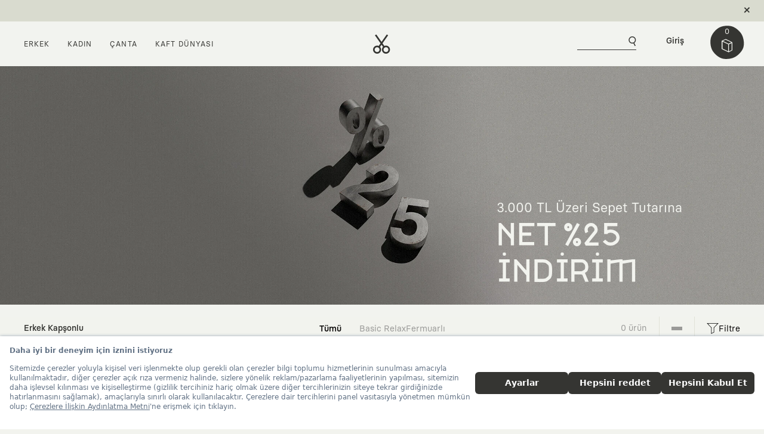

--- FILE ---
content_type: text/html;charset=UTF-8
request_url: https://www.kaft.com/l-asfalt-basic_fermuarli-kapsonlu-kapsonlu
body_size: 21671
content:
<!DOCTYPE HTML PUBLIC "-//W3C//DTD HTML 4.01//EN" "http://www.w3.org/TR/html4/strict.dtd">

<script type="text/javascript">
	// global javascript params
	var contextPath = '';
	var cdnURL = 'https://cdn.kaft.com';
	var resourcePath = 'https://cdn.kaft.com/resources-3.0.23';
	var locale = 'tr';
	var domainURL = 'https://www.kaft.com';
	var firstFieldsClosed = '';
	var clientIPAddress = '3.134.100.195';
	var cookieDomainName = '.kaft.com';
    var facebookRemarkPath = 'https://connect.facebook.com/en_US/fbevents.js';
	var facebookCurrency = 'USD';
    var currentDeviceMobile = 'false';
    var currentDeviceTablet = 'false';

	// RecaptchaOptions
	var RecaptchaOptions = {
		lang				: locale,
	    theme 				: 'custom',
		custom_theme_widget	: 'recaptcha_widget'
	 };	
	
	// jslerde locale mesajlari set et
	var strings = new Array();
	strings['applicationName'] = 'KAFT';
	strings['applicationVersion'] = '3.0.23';
    strings['useFacebookLocale'] = '0';
    strings['useGoogleLocale'] = '0';
    strings['facebookEventServerTrackingActive'] = '1';

	strings['message.welcome'] = "Hoş geldin, {0}";
	strings['message.success'] = "İşlemin başarıyla gerçekleştirildi.";
	strings['message.success.title'] = "Başarılı İşlem";
	strings['message.error'] = "İşlem sırasında hata oluştu, lütfen daha sonra tekrar dene.";
	strings['message.error.title'] = "Başarısız İşlem";
	strings['message.loading'] = "Yükleniyor";
	strings['message.pleaseWait'] = "Lütfen bekle...";
	strings['message.warning.title'] = "Uyarı";
	strings['message.yes'] = "Evet";
	strings['message.no'] = "Hayır";
	strings['message.ok'] = "Tamam";
	strings['message.cancel'] = "İptal";
	strings['message.confirm'] = "İşlemi yapmak istediğine emin misin?";
	strings['message.confirm.title'] = "Onay İsteği";
	strings['message.browser.support'] = "Lütfen, bu işlem için tarayıcınızı güncelleyin ya da başka bir tarayıcıyla tekrar deneyin.";

    strings['membership.cancellation.btn.ok'] = "Üyeliği iptal et";
    strings['membership.cancellation.cancel'] = "Vazgeç";

    strings['addtocart'] = "Sepete Ekle";
    strings['addtocart.message'] = "Ölçü seçmelisin.";
	strings['addtocart.message.cloth'] = "Beden seçmelisin";
	strings['addtocart.message.bag'] = "Model seçmelisin.";
	strings['cart.header.preview'] = "Tasarım";
	strings['cart.header.description'] = "Açıklama";
	strings['cart.header.price'] = "Birim fiyat";
	strings['cart.header.quantity'] = "Adet";
	strings['cart.header.total'] = "Toplam tutar";
	strings['cart.item.update'] = "Adedi Güncelle";
	strings['cart.item.remove'] = "sil";
	strings['cart.total'] = "Toplam";
	strings['cart.subtotal'] = "Ara toplam";
	strings['cart.shipping'] = "Kargo";
	strings['cart.discount'] = "İndirim";
	strings['cart.lasttotal'] = "Son toplam";
	strings['cart.deleteSku.notexists'] = "Seçtiğin ürün sistemimizde bulunmuyor.";	
	strings['cart.deleteSku.fail'] = "Ürünü kartından çıkarırken hata oluştu. Lütfen tekrar dene.";	
	strings['cart.add.skuNotExists'] = "Seçtiğin ürün sistemimizde bulunmuyor.";	
	strings['cart.addOrUpdate.skuNotActive'] = "Seçtiğin ürün aktif değildir.";	
	strings['cart.addOrUpdate.maxAmountPerSKUExceeded'] = "Sepetine aynı ürünün bedeninden en çok 5 tane ekleyebilirsin.";	
	strings['cart.addOrUpdate.stockExceeded'] = "Maalesef, bu ürün için seçtiğin miktar stoklarımızda bulunmamaktadır.";	
	strings['cart.addOrUpdate.maxAmountInCartExceeded'] = "Sepetine en çok<br/>20 adet ürün ekleyebilirsin.";	
	strings['cart.update.skuNotExists'] = "Böyle bir ürün sistemimizde bulunmuyor.";
	strings['cart.update.invalidAmount'] = "Ürün adedi 0'dan büyük olmalı.";
	strings['cart.update.noSuchSkuExists'] = "Sepetin böyle bir ürün bulunmuyor.";
	strings['cart.setcountry.notexists'] = "Kargo için ülke seçmelisin.";
	strings['cart.setpromocode.notexists'] = "Maalesef, uyguladığın kod geçerli değil ya da zaman aşımına uğramış olabilir, kodunu kontrol edip tekrar deneyebilirsin.";	
	strings['cart.setpromocode.invaliddomain'] = "Girdiğin promosyon koduna uygun email adresi ile üye girişi yapmalısın.";
	strings['cart.setshippingcompany.notexists'] = "Kargo için kargo şirketi seçmelisin.";
	strings['cart.promotion.reset'] = "Promosyonu kaldır";
	strings['cart.save.locked'] = "Devam eden bir ödeme işlemin bulunuyor. Bu yüzden sepetindeki ürünler 15 dakikalığına rezerve edildi. Seçtiğin ödeme yöntemi ya da farklı bir ödeme yöntemi ile siparişini tamamlayabilirsin.";

	strings['updateprofile.changeEmail.notification'] = "E-posta adresini değiştirirsen yeni adresine bir aktivasyon link'i göndereceğiz. Bu link'e tıkladığın zaman hesabın tekrar aktif olacaktır. Devam etmek istiyor musun?";
	strings['updateprofile.deactivate.notification'] = "Üyeliğini iptal ettiğin zaman<br/>hesabın ve kişisel verilerin silinecek.<br/>Devam etmek istiyor musun?";
	strings['updateprofile.remove.address.message'] = "Seçtiğin adresi silmek istediğinden emin misin?";
	strings['updateprofile.unsubscribe.newsletter.notification'] = "E-bülten aboneliğinden çıkmak istediğine emin misin?";

	strings['order.cancel.confirm.msg'] = "Siparişini iptal etmek istediğine emin misin?";
    strings['order.confirm.delivered.msg'] = "Siparişini teslim aldığını onaylıyor musun?";
	
	strings['with'] = "İle";
	strings['checkout.buy'] = "Satın Al";
	strings['checkout.gift.card.empty'] = "* Hediye kartını boş bıraktın";
	strings['checkout.gift.newline.warn'] = "Maksimum satır sayısına ulaştın.";	
		
	strings['signinwait.info'] = "Lütfen bekle. Birazdan bağlantın kurulacak.";
	strings['checkout.form.acceptContract.requiredFields'] = "Satın alma sözleşmesini adına düzenleyebilmemiz için; Adın Soyadın, E-posta Adresin, Adres bilgilerini eksiksiz doldurmalısın.";
	strings['reprint.title.info'] = "Tekrar stoğa girince haberdar olmak için tıkla.";
	strings['checkout.creditcart.installment.notselectedmsg'] = "Taksit seçeneği belirtmelisin.";
	strings['checkout.creditcart.promocode.notsuitable'] = "İndirim kampanyasından sadece Garanti ve Bonus kart özellikli kredi kart müşterileri yararlanabilir. Bonus özellikli bir kredi kartın varsa onunla satın alma işlemini tamamlayabilirsin, yoksa sepetinden uyguladığın indirim kodunu kaldırarak ilerleyebilirsin."
    strings['checkout.crediCard.warn.amex'] = "Üzgünüz AMEX kartı kullanılmıyor.<br/>MASTER CARD ya da VISA kullanabilirsin. ";

    strings['upload.form.upload'] = "Yükle";
    strings['upload.form.addafile'] = "Fotoğrafını ekle";
	strings['upload.form.addanotherfile'] = "Başka bir tane ekle";
	strings['upload.form.reset.message'] = "Alanlar temizlendi,<br/>tekrar dosya ekleyip yüklemesini gerçekleştirebilirsin.";
	strings['upload.form.first.upload'] = "Lütfen fotoğrafını ekle.";
	strings['upload.form.reset.confirm'] = "Eklenmiş dosyalarını yüklemeden<br/>formu temizlemek istediğine emin misin?";
	strings['upload.form.file.limit'] = "Maksimum dosya yükleme sınırına ulaştın, lütfen önce eklenmiş dosyalarını yükle.";
	strings['upload.form.type.support'] = "dosya türü desteklenmemektedir.<br/>jpg, gif ya da png uzantılı dosya yükleyebilirsin.";
	strings['upload.form.file.size'] = "dosya boyut 5M dan büyük, lütfen daha küçük boyutlu bir dosya yükle.";
	strings['upload.form.file.already'] = "dosya yüklenmek için zaten eklenmiş, lütfen önce eklenmiş dosyalarını yükle.";
	strings['upload.form.close.confirm'] = "Yükleme işlemini tamamlamadan<br/>formu kapatmak istediğine emin misin?";
	strings['upload.form.upload.success'] = "Yükleme işlemin başarıyla gerçekleşti,<br/>incelenip yayına alınacaktır,<br/>sana haber vereceğiz, ilgine teşekkürler.";
	strings['upload.form.file.uploading'] = "Yükleniyor, lütfen bekleyin...";
	strings['upload.form.file.addfileloading'] = "Ekleniyor, lütfen bekleyin...";
    strings['upload.form.file.processing'] = "İşleniyor, lütfen bekleyin...";
    strings['upload.form.cv'] = "CV dosyanızı ekleyin.";
    strings['upload.form.pdf.file'] = "Pdf dosyasını yükleyin.";

	strings['orderchange.cancelAll.confirm'] = "Siparişini iptal edip ürünlerin tamamını iade etmek için<br/>talep göndermek istediğine emin misin?";
	strings['orderchange.change.confirm'] = "adet ürün için değişim talebi iletilecek.";
	strings['orderchange.return.confirm'] = "adet ürün için iade talebi iletilecek.";
	strings['orderchange.sendrequest.confirm'] = "Talebin gönderilmesini onaylıyor musun?";
	strings['orderchange.sendrequest.nooperation'] = "Talep göndermek için siparişindeki ürünlerde<br/>değişim ya da iade işlemi belirtmelisin.";
	strings['orderchange.sendrequest.cartDiff'] = "Talep göndermek için yeni sepet farkının<br/>0 ya da 0'dan büyük olması gerekmektedir.";
	strings['orderchange.notAvailableForCancel2'] = "Bu sipariş için iade/değişim süresi geçmiştir. Ürünlerinde yaşadığın herhangi bir sorun varsa iletişim bölümünden destek ekibimize ulaşabilirsin.";
	
	strings['teemachine.free.tee'] = "ÜCRETSİZ";
	strings['teemachine.warn.gender'] = "Cinsiyet seçmelisin.";
	strings['teemachine.warn.size'] = "Beden seçmelisin.";
	strings['teemachine.warn.delete'] = "Bu gruba ait tüm ürünler silinecek, emin misin?";
	strings['teemachine.warn.fixed.selection'] = "Sabitlemek için yapman gereken tek şey bedenini ve cinsiyetini seçip 'BAŞLA' düğmesine basmak.";
	strings['teemachine.fixed.button'] = "Sabitle";
	strings['teemachine.teemachineFixedActive'] = '1';
	strings['teemachine.warn.collection'] = "En az bir tane<br/>stil seçmelisin.";
	strings['teemachine.warn.sizeAndCollection'] = "Beden ve<br/>en az bir tane stil seçmelisin.";
	strings['teemachine.warn.public'] = "Cinsiyet, beden ve<br/>en az bir tane stil seçmelisin.";
	strings['teemachine.warn.genderAndSize'] = "Cinsiyet ve beden seçmelisin.";
	strings['teemachine.warn.genderAndCollection'] = "Cinsiyet ve<br/>en az bir tane stil seçmelisin.";

    strings['gender.M'] = "Erkek";
    strings['gender.F'] = "Kadın";
    strings['gender.U'] = "Unisex";

	strings['fancybox.prev'] = "Önceki";
	strings['fancybox.next'] = "Sonraki";
	strings['fancybox.close'] = "Kapat";
	
	strings['reprint.message'] = "Üretilince haberdar olmak istediğin ölçüyü seç.";
	strings['reprint.button'] = "yeniden üretilsin";
	strings['reprint.instock'] = "stokta var";	
	strings['reprint.outofstock'] = "stokta yok";
	
	strings['checkout.warn.title'] = "Hediye Gönderimi Uyarısı";
	strings['checkout.warn.desc'] = "Hediye teslimat adresin ile fatura adresin aynı olduğu için faturan, <br/> teslimat adresine gönderilecektir. Devam etmek ister misin?";
	strings['checkout.warn.ok'] = "Evet, Devam Et";
	strings['checkout.warn.replace'] = "Hayır, Fatura Adresimi Değiştir";
	
	strings['select.clothes.size'] = "Beden Seç";
	
	strings['photos.kaftsoul.kaftlover'] = "KAFT Sever";
	strings['photos.kaftsoul.design'] = "Tasarım";
	strings['photos.kaftsoul.note'] = "Not";

    strings['shippingInfo.delivery.title'] = "Teslimat";
    strings['shippingInfo.delivery.time'] = "Tahmini teslim";
    strings['shippingInfo.delivery.note'] = "Not: Türkiye dışı gönderilerde ürünlerin gönderildiği ülke tarafından gümrük vergisi veya ek ücret uygulanabilir. Daha fazla bilgi için ülkendeki gümrük idaresiyle irtibata geçebilirsin.";
    strings['shippingInfo.shipping.free'] = "Ücretsiz";
    strings['shippingInfo.shipping.spendover'] = "ve Üzeri Ücretsiz";
    strings['cart.shipping.vatincluded'] = "KDV ve gümrük ücretleri dahil.";

</script><html lang="tr" xmlns:og="http://ogp.me/ns#" xmlns:g="http://code.google.com/apis/+1button/">
	<head>

	    <script src="https://bundles.efilli.com/kaft.com.prod.js"></script>
        <title>Erkek  Kapşonlu | KAFT</title><link rel="canonical" href="https://www.kaft.com/l-asfalt-basic_fermuarli-kapsonlu-kapsonlu"/><meta name="description" content="Better Cotton, oversize kesim, sıcak tutan pamuklu erkek kapşonlu sweatshirtler. Düşük omuz, rahat kalıp ve yüksek kalite. Sürdürülebilir modelleri incele." /><link rel='alternate' hreflang='tr' href='https://www.kaft.com/l-asfalt-basic_fermuarli-kapsonlu-kapsonlu' /><link rel='alternate' hreflang='en' href='https://www.kaft.com/en/l-asphalt-basic_zip-hoodies-hoodie' /><meta charset="UTF-8">
<meta name="viewport" content="width=device-width, initial-scale=1">
<link rel="manifest" href="https://cdn.kaft.com/static/manifest-min.json">
<meta http-equiv="X-UA-Compatible" content="ie=edge">
<meta name="theme-color" content="#353532">
<link rel="shortcut icon" type="image/x-icon" media="all" href="https://cdn.kaft.com/resources-3.0.23/images/favicon.ico">
<!--Add to homescreen for Chrome on Android-->
<meta name="mobile-web-app-capable" content="yes">
<meta name="application-name" content="Kaft">
<!--Add to homescreen for Safari on iOS-->
<meta name="apple-mobile-web-app-capable" content="yes">
<meta name="apple-mobile-web-app-status-bar-style" content="#353532">
<meta name="apple-mobile-web-app-title" content="Kaft">
<link rel="apple-touch-icon" sizes="57x57" href="https://cdn.kaft.com/resources-3.0.23/images/touch-icon-iphone.png">
<link rel="apple-touch-icon" sizes="72x72" href="https://cdn.kaft.com/resources-3.0.23/images/touch-icon-ipad.png">
<link rel="apple-touch-icon" sizes="114x114" href="https://cdn.kaft.com/resources-3.0.23/images/touch-icon-iphone4.png">
<link rel="icon" type="image/png" sizes="32x32" href="https://cdn.kaft.com/resources-3.0.23/images/favicon.ico">

<meta name="_csrf" content="f808d445-a6ea-4645-bda3-d94e7a0d847c"/>
<!-- default header name is X-CSRF-TOKEN -->
<meta name="_csrf_header" content="X-CSRF-TOKEN"/>

<meta http-equiv="Content-Type" content="text/html; charset=UTF-8"/>
<meta http-equiv="Content-Language" content="tr"/>
<meta http-equiv="content-script-type" content="text/javascript"/>
<meta name="google-site-verification" content="V7XyrnbxBfyF7JswZX44taygmDOI6Nknp_iUp4e9T7g"/>

<meta property='fb:app_id' content='349562515064288'/>
<meta property='fb:admins' content='575937757'/>
<meta property='fb:admins' content='100001206956658'/>
<meta property='fb:admins' content='1681344192'/>
<meta property='fb:admins' content='727504549'/>
<meta property='og:title' content='Erkek  Kapşonlu | KAFT' />
                <meta property='og:type' content='website' />
                <meta property='og:url' content='https://www.kaft.com/l-asfalt-basic_fermuarli-kapsonlu-kapsonlu' />
                <meta property='og:image' content='https://cdn.kaft.com/static/images/logo.jpg' />
                <meta property='og:site_name' content='KAFT' />
                <meta property='og:description' content='Better Cotton, oversize kesim, sıcak tutan pamuklu erkek kapşonlu sweatshirtler. Düşük omuz, rahat kalıp ve yüksek kalite. Sürdürülebilir modelleri incele.' /><link rel="preconnect" href="//cdn.cookielaw.org">
<link rel="dns-prefetch" href="//ajax.googleapis.com">
<link rel="dns-prefetch" href="//fonts.googleapis.com">
<link rel="dns-prefetch" href="//www.googleadservices.com">
<link rel="dns-prefetch" href="//googleads.g.doubleclick.net">
<link rel="dns-prefetch" href="//www.google-analytics.com">
<link rel="dns-prefetch" href="//www.googletagmanager.com">
<link rel="dns-prefetch" href="//connect.facebook.net">

<link rel="stylesheet" type="text/css" href="https://cdn.kaft.com/resources-3.0.23/css/style-min.css"/>
	<style>

            .product-list-head-banner .banner {
                height: 400px !important;
            }

            .product-list-head-banner picture {
                position: absolute;
                top: 0;
                left: 0;
                right: 0;
                bottom: 0;
            }

            .product-list-head-banner picture img {
                width: 100%;
                height: 100%;
                object-fit: cover;
                object-position: center;
                display: block;
            }

            @media (max-width: 767px) {
                .product-list-head-banner .banner {
                    height: 200px !important;
                }
            }
        </style><!-- Global site tag (gtag.js) - Google Analytics -->
	<script async src="//www.googletagmanager.com/gtag/js?id=G-JZR0NBWSJZ"></script>
	<script>
		window.dataLayer = window.dataLayer || [];
		function gtag(){dataLayer.push(arguments);}

		gtag('js', new Date());
		gtag('set', {'checkProtocolTask': function(){ /* nothing */ } });

		
			gtag('set', {currency: 'USD'});
		
			gtag('config', 'G-JZR0NBWSJZ'); // , { 'debug_mode':true } enables to debug all events
		<!-- tag for adwords integration for remarketing, conversions and enhanced ecommerce  -->
		gtag('config','AW-986485703', {
			'allow_enhanced_conversions':true
		});
	</script>

<script>
                (function(w,d,s,r,n){w.TrustpilotObject=n;w[n]=w[n]||function(){(w[n].q=w[n].q||[]).push(arguments)};
                    a=d.createElement(s);a.async=1;a.src=r;a.type='text/java'+s;f=d.getElementsByTagName(s)[0];
                    f.parentNode.insertBefore(a,f)})(window,document,'script', 'https://invitejs.trustpilot.com/tp.min.js', 'tp');
                tp('register', 'olBaV7obHJcQOtEy');
            </script>
        <script type="application/ld+json">
    {
        "@context": "https://schema.org",
        "@type": "Organization",
        "@id": "https://www.kaft.com/#organization",
        "name": "KAFT",
        "legalName": "KAFT Tasarım Tekstil San. ve Tic. A.Ş.",
        "url": "https://www.kaft.com",
        "logo": {
            "@type": "ImageObject",
            "url": "https://cdn.kaft.com/static/images/kaft-logo.svg",
            "width": 200,
            "height": 200
        },
        "image": "https://cdn.kaft.com/static/images/logo.jpg",
        "description": "Hikayesi olan özgün tasarımlar: farklı ve yaratıcı tişörtler, giyim ve aksesuarlar KAFT’ta. Özgün illüstrasyonlar, yüksek kalite ve sürdürülebilir koleksiyonlar.",
        "sameAs": [
            "https://www.instagram.com/kaft/",
            "https://www.tiktok.com/@kaftcom",
            "https://www.facebook.com/KAFT.co",
            "https://www.youtube.com/@KaftDesign",
            "https://x.com/kaftco/",
            "https://tr.pinterest.com/kaftdesign/"
        ],
        "contactPoint": {
            "@type": "ContactPoint",
            "telephone": "+90-212-267-36-34",
            "contactType": "customer service",
            "email": "info@kaft.com",
            "availableLanguage": ["Turkish", "English"]
        },
        "address": {
            "@type": "PostalAddress",
            "streetAddress": "Konaklar Mah. Akasyalı Sk. No:12 ",
            "addressLocality": "Beşiktaş",
            "addressRegion": "İstanbul",
            "postalCode": "34330",
            "addressCountry": "TR"
        },
        "foundingDate": "2011-11-30",
        "taxID": "4870525102",
        "areaServed": {
            "@type": "Country",
            "name": "Worldwide"
        },
        "hasMerchantReturnPolicy": [
            {
                "@type": "MerchantReturnPolicy",
                "applicableCountry": "TR",
                "returnPolicyCategory": "https://schema.org/MerchantReturnFiniteReturnWindow",
                "merchantReturnDays": 30,
                "returnMethod": "https://schema.org/ReturnByMail",
                "returnFees": "https://schema.org/FreeReturn",
                "refundType": "https://schema.org/FullRefund"
            }
            
            ,
            
            {
            "@type": "MerchantReturnPolicy",
            "applicableCountry": ["AD","AR","AU","AT","AZ","BE","BA","BR","BG","CA","CN","HR","CZ","DK","EE","FI","FR","GE","DE","GR","HK","HU","IS","IN","ID","IE","IT","JP","JE","JO","KZ","CY","KW","LV","LI","LT","LU","MY","MT","MX","ME","NL","NZ","NO","PK","PL","PT","QA","MK","RO"],
            "returnPolicyCategory": "https://schema.org/MerchantReturnFiniteReturnWindow",
            "merchantReturnDays": 30,
            "returnMethod": "https://schema.org/ReturnByMail",
            "returnFees": "https://schema.org/ReturnFeesCustomerResponsibility",
            "refundType": "https://schema.org/FullRefund"
            }
            
            ,
            
            {
            "@type": "MerchantReturnPolicy",
            "applicableCountry": ["RS","SG","SK","SI","ZA","ES","SE","CH","TW","TH","AE","GB","US","VN"],
            "returnPolicyCategory": "https://schema.org/MerchantReturnFiniteReturnWindow",
            "merchantReturnDays": 30,
            "returnMethod": "https://schema.org/ReturnByMail",
            "returnFees": "https://schema.org/ReturnFeesCustomerResponsibility",
            "refundType": "https://schema.org/FullRefund"
            }
            
        ]
    }
</script></head>
    <body class="noiseless">

        <div id="wrapper">

            <div class="alert alert-dismissible fade show alert-grey slick-headband hidden-decided" role="alert" id="global-alert">
        <div class="content" style="margin: 0 auto;" data-index="1" data-duration="1">
                            <a class="promo-link" rel="nofollow" href="javascript:void(0);" data-id="1740" data-name="Cargo Information" data-url="" data-position="1" data-creative="">$ 75 üzeri ücretsiz kargo. 30 gün koşulsuz iade.</a>
                                

                            &nbsp;<a class="link-inline reverse default-modal-iframe" data-toggle="modal" data-target="#defaultIframeModal" data-src="https://www.kaft.com/shippinginfo" data-title="Teslimat ve İade" href="javascript:void(0);" rel="nofollow">Detay</a></div>

                        <script type="text/javascript">
                            
                            if(window.gtag){
                                gtag('event', 'view_promotion', {
                                    'promotion_id': '1740',                 	// Promotion ID. (string) REQUIRED.
                                    'promotion_name': 'Cargo Information',             	// Promotion name (string) REQUIRED.
                                    'creative_name': '',             // The name of the promotional creative.
                                    'creative_slot': '1'              // The name of the promotional creative slot associated with the event.
                                });
                            }
                        </script>
                    <div class="content" style="margin: 0 auto; width: 100%;" data-index="1">
                

<!-- TrustBox widget - Micro Combo -->
<div>
    <div class="trustpilot-widget" data-locale="en-US" data-template-id="5419b6ffb0d04a076446a9af" data-businessunit-id="5b4f31eb446a9e000177f35a" data-style-height="20px" data-style-width="100%" data-theme="light">
        <a href="https://www.trustpilot.com/review/kaft.com" target="_blank" rel="noopener">Trustpilot</a>
    </div>
</div>
<!-- End TrustBox widget --></div>
        <a class="icon-btn icon-cross close-alert" data-dismiss="alert" aria-label="Close" href="javascript:void(0);" rel="nofollow"></a>
    </div>
<header id="site-header">
    <div id="headerTrigger"></div>
    <div class="header-inner se-item se-item-mobile" data-se-scene="{&quot;triggerElement&quot;: &quot;#headerTrigger&quot;, &quot;triggerHook&quot;: 0}" data-se-events="{&quot;start&quot;: &quot;header&quot;}">
        <div class="container-fluid">
            <div class="row">
                <div class="col-4 col-left">
                    <ul class="header-list-menu">
                        <li class="dropdown">
                            <h2 class="nav-title">Erkek</h2>
                            <ul class="dropdown-menu">
                                <div class="dropdown-menu-left">
                                    <li>
                                        <ul>
                                            <h2>Öne Çıkanlar</h2>
                                            <li><a href="/erkek_urunler/new,true">Yeni Gelenler</a></li>
                                            <li><a href="/erkek_urunler">Tüm Ürünler</a></li>
                                        </ul>
                                        <ul>
                                            <h2>Giyim</h2>
                                            <li><a href="/tisort">Tasarım Tişört&nbsp;<span style="display: inline-block; font-size: 10px; color: brown;">(3 AL 2 ÖDE)</span></a></li>
                                            <li><a href="/basic_tisort">BASIC TİŞÖRT&nbsp;<span style="display: inline-block; font-size: 10px; color: brown;">(3 AL 2 ÖDE)</span></a></li>
                                            <li><a href="/atlet">Atlet</a></li>
                                            <li><a href="/kapsonlu">Kapşonlu</a></li>
                                            <li><a href="/sweatshirt">SWEATSHIRT</a></li>
                                            <li><a href="/ceket">Ceket</a></li>
                                            <li><a href="/pantolon">Pantolon</a></li>
                                            <li><a href="/sort">Şort</a></li>
                                        </ul>
                                        <ul>
                                            <h2>Aksesuar</h2>
                                            <li><a href="/canta">Çanta</a></li>
                                            <li><a href="/bere">Bere</a></li>
                                            <li><a href="/sapka">Şapka</a></li>
                                            <li><a href="/corap">Çorap&nbsp;<span style="display: inline-block; font-size: 10px; color: brown;">(3 AL 2 ÖDE)</span></a></li>
                                        </ul>
                                        <ul>
                                            <h2>KAMPANYA</h2>
                                            <li><a href="/tisort">TASARIM TİŞÖRT - 3 AL 2 ÖDE</a></li>
                                            <li><a href="/basic_tisort">BASIC TİŞÖRT - 3 AL 2 ÖDE</a></li>
                                            <li><a href="/corap">Kaft Çorap - 3 Al 2 Öde</a></li>
                                        </ul>
                                    </li>
                                </div>
                                <div class="dropdown-menu-right">
                                    <a href="/erkek_urunler">
                                        <img class="lazy" src="[data-uri]" data-src="https://cdn.kaft.com/static/images/pages/menu_man.jpg"/>
                                    </a>
                                </div>
                            </ul>
                        </li>
                        <li class="dropdown">
                            <h2 class="nav-title">Kadın</h2>
                            <ul class="dropdown-menu">
                                <div class="dropdown-menu-left">
                                    <li>
                                        <ul>
                                            <h2>Öne Çıkanlar</h2>
                                            <li><a href="/kadin_urunler/new,true">Yeni Gelenler</a></li>
                                            <li><a href="/kadin_urunler">Tüm Ürünler</a></li>
                                        </ul>
                                        <ul>
                                            <h2>Giyim</h2>
                                            <li><a href="/kadin_atlet">Atlet</a></li>
                                            <li><a href="/kadin_kapsonlu">Kapşonlu</a></li>
                                            <li><a href="/kadin_sweatshirt">SWEATSHIRT</a></li>
                                            <li><a href="/kadin_pantolon">Pantolon</a></li>
                                            <li><a href="/kadin_sort">Şort</a></li>
                                            <li style="display: flex; align-items: center;"><span style="opacity: .6; text-transform: uppercase;">Tasarım Tişört</span>&nbsp;<span style="display: inline-block; font-size: 10px; color: brown;">(YAKINDA)</span></li>
                                            <li style="display: flex; align-items: center;"><span style="opacity: .6;">BASIC TİŞÖRT</span>&nbsp;<span style="display: inline-block; font-size: 10px; color: brown;">(YAKINDA)</span></li>
                                        </ul>
                                        <ul>
                                            <h2>Aksesuar</h2>
                                            <li><a href="/canta">Çanta</a></li>
                                            <li><a href="/bere">Bere</a></li>
                                            <li><a href="/sapka">Şapka</a></li>
                                            <li><a href="/corap">Çorap&nbsp;<span style="display: inline-block; font-size: 10px; color: brown;">(3 AL 2 ÖDE)</span></a></li>
                                        </ul>
                                        <ul>
                                            <h2>KAMPANYA</h2>
                                            <li><a href="/corap">Kaft Çorap - 3 Al 2 Öde</a></li>
                                        </ul>
                                    </li>
                                </div>
                                <div class="dropdown-menu-right">
                                    <a href="/kadin_urunler">
                                        <img class="lazy" src="[data-uri]" data-src="https://cdn.kaft.com/static/images/pages/menu_woman.jpg" />
                                    </a>
                                </div>
                            </ul>
                        </li>
                        <li class="dropdown">
                            <h2 class="nav-title">Çanta</h2>
                            <ul class="dropdown-menu bag">
                                <div class="dropdown-menu-left">
                                    <li>
                                        <ul>
                                            <h2>Öne Çıkanlar</h2>
                                            <li><a href="/canta">Tüm Çantalar</a></li>
                                        </ul>
                                        <ul>
                                            <h2>Kategoriye Göre</h2>
                                            <li><a href="/sirt-canta">Sırt Çantası</a></li>
                                            <li><a href="/postaci_dik-canta">Postacı Çantası (Dik)</a></li>
                                            <li><a href="/postaci_yatay-canta">Postacı Çantası (Yatay)</a></li>
                                            <li><a href="/capraz_canta-canta">Çapraz Çanta</a></li>
                                            <li><a href="/tote_bag-canta">TOTE BAG</a></li>
                                        </ul>
                                        <ul class="bag-colors">
                                            <h2>Renge Göre</h2>
                                            <li>
                                                <a href="/siyah-canta">
                                                    <span class="tar-bag"></span>
                                                    Siyah</a>
                                            </li>
                                            <li>
                                                <a href="/asfalt-canta">
                                                    <span class="asphalt-bag"></span>
                                                    Asfalt</a>
                                            </li>
                                            <li>
                                                <a href="/haki-canta">
                                                    <span class="jungle-bag"></span>
                                                    Haki</a>
                                            </li>
                                            <li>
                                                <a href="/murdum-canta">
                                                    <span class="plum-bag"></span>
                                                    Mürdüm</a>
                                            </li>
                                            <li>
                                                <a href="/okyanus_mavi-canta">
                                                    <span class="ocean-bag"></span>
                                                    Okyanus Mavi</a>
                                            </li>
                                            <li>
                                                <a href="/puslu_mavi-canta">
                                                    <span class="storm-bag"></span>
                                                    Puslu Mavi</a>
                                            </li>
                                            <li>
                                                <a href="/kiremit-canta">
                                                    <span class="brick-bag"></span>
                                                    Kiremit</a>
                                            </li>
                                            <li>
                                                <a href="/sulfur-canta">
                                                    <span class="sulphur-bag"></span>
                                                    Sülfür</a>
                                            </li>
                                            <li>
                                                <a href="/beton-canta">
                                                    <span class="concrete-bag"></span>
                                                    Beton</a>
                                            </li>
                                        </ul>
                                        </li>
                                </div>
                                <div class="dropdown-menu-right">
                                    <a href="/canta">
                                        <img class="lazy" src="[data-uri]" data-src="https://cdn.kaft.com/static/images/pages/menu_bag.jpg" />
                                    </a>
                                </div>
                            </ul>
                        </li>
                        <li class="dropdown">
                            <h2 class="nav-title">KAFT Dünyası</h2>
                            <ul class="dropdown-menu">
                                <div class="dropdown-menu-left">
                                    <li>
                                        <ul>
                                            <h2>İş Birlikleri</h2>
                                            <li><a href="/blender">KAFT x BLENDER</a></li>
                                            <li><a href="/series/fujifilm-series">KAFT x FUJIFILM</a></li>
                                            <li><a href="/nvidia">KAFT x NVIDIA</a></li>
                                            <li><a href="/series/fender-series">KAFT x Fender</a></li>
                                        </ul>
                                        <ul>
                                            <h2>KAFT Dünyası</h2>
                                            <li><a href="/company/about">KAFT Hakkında</a></li>
                                            <li><a href="/designers">Tasarımcılar</a></li>
                                            <li><a href="/kaft-colors">KAFT Colors</a></li>
                                            <li><a href="/lookbook-main">Lookbook</a></li>
                                            <li><a href="/journeys">Journeys</a></li>
                                            <li><a href="/gift-card" title="Hediye Kartı">Hediye Kartı</a></li>
                                        </ul>
                                        <ul>
                                            <h2>Bilgi</h2>
                                            <li><a href="/order/find" style="color: brown;">Siparişini Bul</a></li>
                                            <li><a href="/company/help">Yardım</a></li>
                                            <li><a href="/company/career">Ekibe Katıl</a></li>
                                            <li><a href="/company/contact">İletişim</a></li>
                                        </ul>
                                        <ul>
                                            <h2>Sürdürülebilirlik</h2>
                                            <li><a href="/sustainability">Zamansız Hikayeler</a></li>
                                            <li><a href="/sustainability#certificates">Üyelik ve Sertifikalar</a></li>
                                        </ul>
                                    </li>
                                </div>
                                <div class="dropdown-menu-right">
                                    <a href="/sustainability#certificates">
                                        <img class="lazy" src="[data-uri]" data-src="https://cdn.kaft.com/static/images/pages/menu_kaft.jpg" />
                                    </a>
                                </div>
                            </ul>
                        </li>
                        <template id="left-contact-template">
                            <div class="left-contact">
                                <p><a class="link-inline" style="color: #000000; font-weight: 500;" href="/company/contact">Canlı Destek</a></p>
                                <p><a class="link-inline" style="color: #000000; font-weight: 500;" href="mailto:info@kaft.com" target="_blank">info@kaft.com</a></p>
                                <button class="selections country-selection" data-toggle="modal" data-target="#popupCountrySelection">
                                        <div id="currency">
                                            <div class="dropdown">
                                                <div class="dropdown-toggle pl-0">United States ($)
                                                    <svg class="icon icon-check">
                                                        <use xlink:href="https://www.kaft.com/resources-3.0.23/images/sprite.svg#icon-check"></use>
                                                    </svg>
                                                </div>
                                            </div>
                                        </div>
                                        <div id="language">
                                            <div class="dropdown">
                                                <div class="dropdown-toggle">
                                                    <svg class="icon icon-flag-tr">
                                                        <use xlink:href="https://www.kaft.com/resources-3.0.23/images/sprite.svg#icon-flag-tr"></use>
                                                    </svg>Türkçe<svg class="icon icon-check">
                                                        <use xlink:href="https://www.kaft.com/resources-3.0.23/images/sprite.svg#icon-check"></use>
                                                    </svg>
                                                </div>
                                            </div>
                                        </div>
                                    </button>
                                </div>
                        </template>
                    </ul>
                    <div class="mobile-login">
                        <a class="customer-login-modal" rel="nofollow" href="javascript:void(0);" data-toggle="modal" data-target="#popupLogin" aria-label="Kaft Login">
                                    <svg width="19" height="19" viewBox="0 0 19 19" fill="none" xmlns="http://www.w3.org/2000/svg">
                                        <path fill-rule="evenodd" clip-rule="evenodd" d="M9.65748 1.197C8.29898 1.30745 7.16136 1.78957 6.26123 2.63507C5.21623 3.61713 4.68661 4.80345 4.68661 6.1655C4.68661 7.75438 5.47391 9.21025 6.85498 10.1733C7.51523 10.6341 8.39516 10.9701 9.26204 11.0913C9.62779 11.1435 10.4163 11.1435 10.782 11.0913C12.6167 10.8336 14.1521 9.74463 14.8967 8.17238C16.2873 5.23688 14.3742 1.84775 11.0041 1.273C10.5583 1.20863 10.1077 1.1832 9.65748 1.197ZM10.9234 2.4605C12.1619 2.7372 13.1463 3.43307 13.7068 4.42582C14.0298 4.9982 14.1605 5.51238 14.1582 6.19282C14.1521 7.74488 13.1012 9.13663 11.5123 9.69713C10.7957 9.94351 10.0293 10.0096 9.28104 9.8895C7.15186 9.52613 5.69598 7.77813 5.89191 5.82113C6.01898 4.55645 6.82054 3.439 8.02704 2.84407C8.50679 2.60775 8.76329 2.5282 9.46748 2.39995C9.65629 2.3655 10.6942 2.40825 10.9234 2.4605ZM8.31204 13.9104C5.73991 14.0814 3.50979 14.9008 1.74161 16.3245C1.37111 16.6226 0.828416 17.1665 0.666916 17.4029C0.434166 17.7413 0.517291 18.1379 0.856916 18.3113C1.13004 18.4502 1.41266 18.3659 1.64304 18.0761C2.14773 17.4444 3.07873 16.7307 4.02161 16.2521C5.63186 15.4351 7.27536 15.0754 9.40454 15.0741C10.5374 15.0729 11.3473 15.1514 12.2867 15.3509C14.0311 15.7225 15.6828 16.5609 16.7931 17.6415C16.9463 17.7911 17.1292 17.987 17.1993 18.0785C17.4688 18.4276 17.8822 18.4728 18.16 18.183C18.2197 18.1114 18.2628 18.0277 18.2864 17.9375C18.31 17.8475 18.3135 17.7532 18.2966 17.6617C18.2573 17.4871 18.1505 17.3387 17.7967 16.9682C16.6377 15.7545 14.8517 14.7642 12.9671 14.2915C11.5693 13.9413 9.90091 13.8047 8.31204 13.9104Z" fill="#353532"/>
                                    </svg>
                                </a>
                            </div>
                    <div class="col-right mobile-search">
                        <div class="search">
                            <div class="search-icon">
                                <div>
                                    <svg width="17" height="18" viewBox="0 0 17 18" fill="none" xmlns="http://www.w3.org/2000/svg">
                                        <g clip-path="url(#clip0_425_2)">
                                            <g mask="url(#mask0_425_2)">
                                                <path d="M15.8552 17.1176L9.90902 11.1919M12.6826 6.58392C12.6826 9.92777 9.96238 12.6386 6.60689 12.6386C3.25141 12.6386 0.53125 9.92777 0.53125 6.58392C0.53125 3.24005 3.25141 0.529297 6.60689 0.529297C9.96238 0.529297 12.6826 3.24005 12.6826 6.58392Z" stroke="#353532"/>
                                            </g>
                                        </g>
                                    </svg>
                                </div>
                            </div>
                            <div class="search-container hidden">
                                <form class="search-form" class="search-form" action="/search/" method="get">
                                    <input type="text" autocomplete="off" name="q" placeholder="Ürünlerde Ara">
                                </form>
                                <button class="search-close" aria-label="Close">
                                    <svg width="36" height="40" viewBox="0 0 36 40" fill="none" xmlns="http://www.w3.org/2000/svg">
                                        <g clip-path="url(#clip0_298_524)">
                                            <path d="M19.8418 20.0378L27.9242 11.9554L26.0447 10.0758L17.9622 18.1582L9.80448 10.0005L8 11.805L16.1577 19.9628L8.07537 28.0451L9.95487 29.9247L18.0374 21.8423L26.1951 30L27.9996 28.1955L19.8418 20.0378Z" fill="#302F2D"/>
                                        </g>
                                        <defs>
                                            <clipPath id="clip0_298_524">
                                                <rect width="20" height="20" fill="white" transform="translate(8 10)"/>
                                            </clipPath>
                                        </defs>
                                    </svg>
                                </button>
                            </div>
                        </div>
                    </div>
                </div>
                <div class="col-4 col-middle text-center">
                    <a class="logo" href="https://www.kaft.com/" aria-label="Kaft Logo"></a>
                </div>
                <div class="col-4 col-right">
                    <ul class="ul-clear clearfix">
                        <li><a class="hamburger menu-toggle"><span><i></i><i></i><i></i></span><b></b></a></li>
                        <li class="cart text-center">
                            <a href="https://www.kaft.com/cart/cartDetail">
                                <svg class="point" height="64" width="64">
                                    <path id="cart-blob"></path>
                                </svg>
                                <div class="cart-info">
                                    <small class="qty">0</small>
                                    <svg class="icon icon-cart">
                                        <use xlink:href="https://www.kaft.com/resources-3.0.23/images/sprite.svg#icon-cart"></use>
                                    </svg>
                                </div>
                            </a>
                        </li>
                        <li class="login">
                            <a class="customer-login-modal link-inline" href="javascript:void(0);" rel="nofollow" data-toggle="modal" data-target="#popupLogin">Giriş</a>
                                </li>
                        <li class="search">
                            <div class="search-icon">
                                <div>
                                    <svg width="13" height="17" viewBox="0 0 13 17" fill="none" xmlns="http://www.w3.org/2000/svg">
                                        <path d="M11.6175 6.06754C11.6175 9.0049 9.23837 11.3851 6.30484 11.3851C3.37131 11.3851 0.992188 9.0049 0.992188 6.06754C0.992188 3.13017 3.37131 0.75 6.30484 0.75C9.23837 0.75 11.6175 3.13017 11.6175 6.06754Z" stroke="#353532" stroke-width="1.5"/>
                                        <path d="M8.79639 11.1113L11.2403 15.9992" stroke="#353532" stroke-width="1.5"/>
                                    </svg>
                                </div>
                                <span>Ara</span>
                            </div>
                            <div class="search-container" class="hidden">
                                <form class="search-form" action="/search/" method="get">
                                    <input type="text" autocomplete="off" name="q" placeholder="Ürünlerde Ara">
                                </form>
                                <button class="search-close" aria-label="Close">
                                    <svg width="36" height="40" viewBox="0 0 36 40" fill="none" xmlns="http://www.w3.org/2000/svg">
                                        <g clip-path="url(#clip0_298_524)">
                                            <path d="M19.8418 20.0378L27.9242 11.9554L26.0447 10.0758L17.9622 18.1582L9.80448 10.0005L8 11.805L16.1577 19.9628L8.07537 28.0451L9.95487 29.9247L18.0374 21.8423L26.1951 30L27.9996 28.1955L19.8418 20.0378Z" fill="#302F2D"/>
                                        </g>
                                        <defs>
                                            <clipPath id="clip0_298_524">
                                                <rect width="20" height="20" fill="white" transform="translate(8 10)"/>
                                            </clipPath>
                                        </defs>
                                    </svg>
                                </button>
                            </div>
                        </li>
                    </ul>
                </div>
            </div>
        </div>
    </div>
    <div class="mobile-menu">
        <div class="menu-top">
            <div class="menu-profile-info"></div>
            <div class="mobile-menu-logo"><a class="logo" href="https://www.kaft.com/" aria-label="Kaft Logo"></a></div>
            <a class="icon-btn icon-cross menu-close" href="javascript:void(0);" aria-label="Menu Close"></a>
        </div>
        <div class="menu-level-1-wrapper">
            <div class="menu-level-1"></div>
        </div>
        <div class="menu-level-2">
            <button class="back-btn">
                <svg width="20" height="21" viewBox="0 0 20 21" fill="none" xmlns="http://www.w3.org/2000/svg">
                    <path fill-rule="evenodd" clip-rule="evenodd" d="M14.1924 18.4425C14.1343 18.5007 14.0653 18.5469 13.9894 18.5784C13.9135 18.6099 13.8321 18.6261 13.7499 18.6261C13.6676 18.6261 13.5862 18.6099 13.5103 18.5784C13.4344 18.5469 13.3654 18.5007 13.3074 18.4425L5.8074 10.9425C5.7492 10.8844 5.703 10.8155 5.6715 10.7395C5.64 10.6636 5.6237 10.5822 5.6237 10.5C5.6237 10.4178 5.64 10.3364 5.6715 10.2605C5.703 10.1845 5.7492 10.1156 5.8074 10.0575L13.3074 2.55749C13.4247 2.44009 13.5839 2.37419 13.7499 2.37419C13.9158 2.37419 14.075 2.44009 14.1924 2.55749C14.3097 2.67489 14.3756 2.83399 14.3756 2.99999C14.3756 3.16599 14.3097 3.32509 14.1924 3.44249L7.1336 10.5L14.1924 17.5575C14.2506 17.6155 14.2967 17.6845 14.3282 17.7604C14.3598 17.8364 14.376 17.9178 14.376 18C14.376 18.0822 14.3598 18.1636 14.3282 18.2395C14.2967 18.3155 14.2506 18.3844 14.1924 18.4425Z" fill="black"/>
                </svg>
                <span>Geri</span>
            </button>
            <div class="submenu-content"></div>
        </div>
    </div>
</header>
<main id="site-main">
                <section id="collection" class="product-list-head-banner mt-0">
                    <div class="banner mb-20">
                        <div>
                            <picture style="display: inherit;">
                                <source media="(max-width: 1024px)"
                                        srcset="https://cdn.kaft.com/resources-3.0.23/images/product/category/banner/banner_allproducts_main_mob.jpg"/>
                                <source media="(min-width: 1025px)"
                                        srcset="https://cdn.kaft.com/resources-3.0.23/images/product/category/banner/banner_allproducts_main.jpg"/>
                                <img src="https://cdn.kaft.com/resources-3.0.23/images/product/category/banner/banner_allproducts_main.jpg"/>
                            </picture>
                        </div>
                        <div class="text">
                            <div class="mini">3.000 TL Üzeri Sepet Tutarına</div>
                            <h4>NET %25 İNDİRİM</h4>
                        </div>
                    </div>
                </section>
            <div id="filter-row">
            <div class="controls">
    <div class="controls-left hidden-xs" style="justify-content: left !important; flex: 0 0 20%;">
        <div class="controls-left-items">
            <strong style="font-weight: 400;">Erkek Kapşonlu</strong>
    </div>
    </div>
    <div class="controls-left">
        <div class="controls-left-items">
                <div class="btn-all">
                    <a class="active" href="/kapsonlu" rel="nofollow">Tümü</a>
                </div>
                <div class="controls-border">
                                <div>
                                        <a href="/l-asfalt-basic_relax-kapsonlu-kapsonlu" class="" title="Basic Relax">Basic Relax</a>
                                    </div>
                                <div>
                                        <a href="/l-asfalt-fermuarli-kapsonlu-kapsonlu" class="" title="Fermuarlı">Fermuarlı</a>
                                    </div>
                                </div>
                        </div>
        </div>
    <div class="controls-right">
        <div class="change-col">
                    <span class="p-list-count ">0&nbsp;ürün</span>
                </div>
                <div class="change-col-btn">
                    <a href="javascript:void(0);" rel="nofollow"><span></span><span></span><span></span><span></span></a>
                </div>
                <div class="filters-btn">
                    <a href="javascript:void(0);" rel="nofollow" data-toggle="modal" data-target="#popupFilters">
                        <svg xmlns="http://www.w3.org/2000/svg" xmlns:xlink="http://www.w3.org/1999/xlink" width="20" height="20" viewBox="0 0 518.462 518.462" xml:space="preserve"><g><g><path d="M518.462,22.82H0l193.159,203.495l-0.014,269.327l132.173-68.37l-0.014-200.957L518.462,22.82z M212.837,463.286    l0.014-244.827L45.846,42.512h426.769L305.611,218.459l0.014,196.832L212.837,463.286z"></path></g></g></svg>
                        <span>Filtre</span>
                    </a>
                </div>
            </div>
</div></div>

        <div class="category-name visible-xs" style="font-size: 16px; text-align: center; padding-bottom: 20px;">
            <strong style="font-weight: 400;">Erkek Kapşonlu</strong>
    </div>

        <script type="text/javascript">
            var gtagItems = [];
        </script>
        <div id="product-list" data-sizes-d3m2="(min-width: 768px) 33vw, 50vw" data-sizes-d4m1="(min-width: 768px) 25vw, 100vw">
            <div class="p-list">
                <div class="products">
                    <div class="container-fluid container-600">
            <div class="row px-10">
                <div class="col-12 text-center">
                    <div class="heading px-10 mb-50">
                        <h1 class="mb-15" style="font-size: 2.125rem !important;">Maalesef Bu Ayarda Bir KAFT Bulamadık</h1>
                        <a href="javascript:void(0);" rel="nofollow" data-toggle="modal" data-target="#popupFilters"><h2 class="mb-15">Filtrelerden aramanı genişletebilirsin</h2></a>
                    </div>
                </div>
            </div>
        </div>
    </div>
                <input class="cNextPageUrl" type="hidden" value="">
                </div>
        </div>
        <script type="text/javascript">
            if(window.gtag && gtagItems != undefined && gtagItems.length > 0){
                gtag('event', 'view_item_list', {
                    "item_list_id": 'Category_List_Erkek  Kapşonlu',
                    "item_list_name": 'Category List - Erkek  Kapşonlu',
                    "items": gtagItems
                });
            }
        </script>

        <script type="application/ld+json">
    {
        "@context": "https://schema.org",
        "@type": "ItemList",
        "name": "Erkek  Kapşonlu",
        "description": "Better Cotton, oversize kesim, sıcak tutan pamuklu erkek kapşonlu sweatshirtler. Düşük omuz, rahat kalıp ve yüksek kalite. Sürdürülebilir modelleri incele.",
        "numberOfItems": "0",
        "url": "https://www.kaft.com/l-asfalt-basic_fermuarli-kapsonlu-kapsonlu",
        "itemListElement": [
            
        ]
    }
</script>
<script type="application/ld+json">
    {
        "@context": "https://schema.org",
        "@type": "BreadcrumbList",
        "itemListElement": [
            {
                "@type": "ListItem",
                "position": 1,
                "name": "Ana Sayfa",
                "item": "https://www.kaft.com/"
            },
            {
                "@type": "ListItem",
                "position": 2,
                "name": "Erkek  Kapşonlu",
                "item": "https://www.kaft.com/l-asfalt-basic_fermuarli-kapsonlu-kapsonlu"
            }
        ]
    }
</script><section id="square-banners">
            <div class="banner se-item" data-se-tween="{&quot;y&quot;: 0, &quot;startAt&quot;: {&quot;y&quot;: 100}}">
                <a href="/gift-card" title="GIFT CARD">
                    <figure><img class="lazy" src="[data-uri]" data-srcset="https://cdn.kaft.com/resources-3.0.23/images/product/category/banner/banner_giftcard.jpg" alt="Gift Card" title="Gift Card"/>
                    </figure>
                    <div class="text">
                        <div class="mini">Sevdiklerin için bir güzellik yap.</div>
                        <h4>GIFT CARD</h4>
                    </div>
                </a>
            </div>
            <div class="banner">
                <a href="/sweatshirt" title="SWEATSHIRTLER">
                    <div>
                        <figure>
                            <img class="lazy" src="[data-uri]" data-srcset="https://cdn.kaft.com/resources-3.0.23/images/product/category/banner/banner_sweatshirt.jpg"/>
                        </figure>
                    </div>
                    <div class="text">
                        <div class="mini">Günlük konfor, zamansız çizgilerle buluştu</div>
                        <h4>SWEATSHIRTLER</h4><span class="view-el">İncele</span>
                    </div>
                </a>
            </div>
        </section>
    <h1 style="text-align: center; font-size: 0.7rem; color: #ececec">Erkek  Kapşonlu</h1>

        <div class="modal fade" id="popupFilters" tabindex="-1" role="dialog" aria-hidden="true">
    <div class="modal-dialog modal-lg modal-dialog-scrollable" role="document">
        <div class="modal-content">
            <div class="modal-header">
                <a rel="nofollow" class="clear-all-btn" href="/kapsonlu" style="display: flex; gap: 5px;">
                    <svg xmlns="http://www.w3.org/2000/svg" width="16" height="16" fill="currentColor" class="bi bi-trash" viewBox="0 0 16 16">
                        <path d="M5.5 5.5A.5.5 0 0 1 6 6v6a.5.5 0 0 1-1 0V6a.5.5 0 0 1 .5-.5m2.5 0a.5.5 0 0 1 .5.5v6a.5.5 0 0 1-1 0V6a.5.5 0 0 1 .5-.5m3 .5a.5.5 0 0 0-1 0v6a.5.5 0 0 0 1 0z"/>
                        <path d="M14.5 3a1 1 0 0 1-1 1H13v9a2 2 0 0 1-2 2H5a2 2 0 0 1-2-2V4h-.5a1 1 0 0 1-1-1V2a1 1 0 0 1 1-1H6a1 1 0 0 1 1-1h2a1 1 0 0 1 1 1h3.5a1 1 0 0 1 1 1zM4.118 4 4 4.059V13a1 1 0 0 0 1 1h6a1 1 0 0 0 1-1V4.059L11.882 4zM2.5 3h11V2h-11z"/>
                    </svg>
                    <span>Filtreyi Temizle</span>
                </a>
                <a class="icon-btn icon-cross icon-large close-modal" data-dismiss="modal" aria-label="Close" href="javascript:void(0);"></a>
            </div>
            <div class="modal-body">
                <!--FILTERS-->
                <div id="filters">
                    <div class="filter-sections" style="display: flex; flex-direction: column;">
                        <div class="filter-section style mb-30" style="order: 99;">
                                                    <h6>Stil</h6>

                                                    <ul class="ul-clear ">
                                                        <li style="opacity: .3;">
                                                                                <div class="input-holder checkbox">
                                                                                    <a href="/l-asfalt-basic_relax-kapsonlu-kapsonlu" class="STYLE_SWEAT_HOODIE BASIC_RELAX " title="Basic Relax">
                                                                                        <span class="input-inner">
                                                                                            <input type="checkbox" />
                                                                                            <label>Basic Relax</label>
                                                                                        </span>
                                                                                    </a>
                                                                                </div>
                                                                            </li>
                                                                        <li style="opacity: .3;">
                                                                                <div class="input-holder checkbox">
                                                                                    <a href="/l-asfalt-fermuarli-kapsonlu-kapsonlu" class="STYLE_SWEAT_HOODIE ZIPPERED " title="Fermuarlı">
                                                                                        <span class="input-inner">
                                                                                            <input type="checkbox" />
                                                                                            <label>Fermuarlı</label>
                                                                                        </span>
                                                                                    </a>
                                                                                </div>
                                                                            </li>
                                                                        </ul>
                                                </div>
                                            <div class="filter-section color mb-30" style="order: 99;">
                                                    <h6>Renk</h6>

                                                    <ul class="ul-clear ">
                                                        <li class="" style="opacity: .3;">
                                                                        <a href="/l-kemik-basic_fermuarli-kapsonlu-kapsonlu" title="Kemik">
                                                                            <span class="color"><i style="background-color: #d3d0c1"></i></span><span class="text">Kemik</span>
                                                                        </a>
                                                                    </li>
                                                                <li class="" style="opacity: .3;">
                                                                        <a href="/l-beton-basic_fermuarli-kapsonlu-kapsonlu" title="Beton">
                                                                            <span class="color"><i style="background-color: #cacac0"></i></span><span class="text">Beton</span>
                                                                        </a>
                                                                    </li>
                                                                <li class="" style="opacity: .3;">
                                                                        <a href="/l-kanyon-basic_fermuarli-kapsonlu-kapsonlu" title="Kanyon">
                                                                            <span class="color"><i style="background-color: #e89d89"></i></span><span class="text">Kanyon</span>
                                                                        </a>
                                                                    </li>
                                                                <li class="" style="opacity: .3;">
                                                                        <a href="/l-mercan-basic_fermuarli-kapsonlu-kapsonlu" title="Mercan">
                                                                            <span class="color"><i style="background-color: #bf5347"></i></span><span class="text">Mercan</span>
                                                                        </a>
                                                                    </li>
                                                                <li class="" style="opacity: .3;">
                                                                        <a href="/l-kozmik_mavi-basic_fermuarli-kapsonlu-kapsonlu" title="Kozmik Mavi">
                                                                            <span class="color"><i style="background-color: #3a50a0"></i></span><span class="text">Kozmik Mavi</span>
                                                                        </a>
                                                                    </li>
                                                                <li class="" style="opacity: .3;">
                                                                        <a href="/l-orman_golgesi-basic_fermuarli-kapsonlu-kapsonlu" title="Orman Gölgesi">
                                                                            <span class="color"><i style="background-color: #006a54"></i></span><span class="text">Orman Gölgesi</span>
                                                                        </a>
                                                                    </li>
                                                                <li class="" style="opacity: .3;">
                                                                        <a href="/l-yosun-basic_fermuarli-kapsonlu-kapsonlu" title="Yosun">
                                                                            <span class="color"><i style="background-color: #9e8822"></i></span><span class="text">Yosun</span>
                                                                        </a>
                                                                    </li>
                                                                <li class="" style="opacity: .3;">
                                                                        <a href="/l-puslu_mavi-basic_fermuarli-kapsonlu-kapsonlu" title="Puslu Mavi">
                                                                            <span class="color"><i style="background-color: #576163"></i></span><span class="text">Puslu Mavi</span>
                                                                        </a>
                                                                    </li>
                                                                <li class="" style="opacity: .3;">
                                                                        <a href="/l-soft_lila-basic_fermuarli-kapsonlu-kapsonlu" title="Soft Lila">
                                                                            <span class="color"><i style="background-color: #959abb"></i></span><span class="text">Soft Lila</span>
                                                                        </a>
                                                                    </li>
                                                                <li class="" style="opacity: .3;">
                                                                        <a href="/l-murdum-basic_fermuarli-kapsonlu-kapsonlu" title="Mürdüm">
                                                                            <span class="color"><i style="background-color: #403941"></i></span><span class="text">Mürdüm</span>
                                                                        </a>
                                                                    </li>
                                                                <li class="selected" style="opacity: .3;">
                                                                        <a href="/l-basic_fermuarli-kapsonlu-kapsonlu" title="Asfalt">
                                                                            <span class="color"><i style="background-color: #282923"></i></span><span class="text">Asfalt</span>
                                                                        </a>
                                                                    </li>
                                                                <li class="" style="opacity: .3;">
                                                                        <a href="/l-siyah-basic_fermuarli-kapsonlu-kapsonlu" title="Siyah">
                                                                            <span class="color"><i style="background-color: #191919"></i></span><span class="text">Siyah</span>
                                                                        </a>
                                                                    </li>
                                                                </ul>
                                                </div>
                                            <div class="filter-section size mb-30" style="order: 99;">
                                                    <h6>Beden</h6>

                                                    <ul class="ul-clear ">
                                                        <li class="" data-filter="xs" style="opacity: .3;">
                                                                                <a href="/xs-asfalt-basic_fermuarli-kapsonlu-kapsonlu" class="SIZE _XS " title="XS">
                                                                                    <span class="text">XS</span>
                                                                                </a>
                                                                            </li>
                                                                        <li class="" data-filter="s" style="opacity: .3;">
                                                                                <a href="/s-asfalt-basic_fermuarli-kapsonlu-kapsonlu" class="SIZE _S " title="S">
                                                                                    <span class="text">S</span>
                                                                                </a>
                                                                            </li>
                                                                        <li class="" data-filter="m" style="opacity: .3;">
                                                                                <a href="/m-asfalt-basic_fermuarli-kapsonlu-kapsonlu" class="SIZE _M " title="M">
                                                                                    <span class="text">M</span>
                                                                                </a>
                                                                            </li>
                                                                        <li class="selected" data-filter="l" style="opacity: .3;">
                                                                                <a href="/asfalt-basic_fermuarli-kapsonlu-kapsonlu" class="SIZE _L " title="L">
                                                                                    <span class="text">L</span>
                                                                                </a>
                                                                            </li>
                                                                        <li class="" data-filter="xl" style="opacity: .3;">
                                                                                <a href="/xl-asfalt-basic_fermuarli-kapsonlu-kapsonlu" class="SIZE _XL " title="XL">
                                                                                    <span class="text">XL</span>
                                                                                </a>
                                                                            </li>
                                                                        <li class="" data-filter="2xl" style="opacity: .3;">
                                                                                <a href="/2xl-asfalt-basic_fermuarli-kapsonlu-kapsonlu" class="SIZE _2XL " title="2XL">
                                                                                    <span class="text">2XL</span>
                                                                                </a>
                                                                            </li>
                                                                        </ul>
                                                </div>
                                            <div class="filter-section prices mb-30" style="order: 100;">
                                                <h6>Fiyat</h6>
                                                <ul class="ul-clear flex-list wp-33">
                                                    <li style="opacity: .3;">
                                                            <div class="input-holder checkbox">
                                                                <a href="/l-asfalt-basic_fermuarli-kapsonlu-kapsonlu/price,75.00" title="">
                                                                    <span class="input-inner">
                                                                        <input type="checkbox" />
                                                                        <label>$ 75</label>
                                                                    </span>
                                                                </a>
                                                            </div>
                                                        </li>
                                                    <li style="opacity: .3;">
                                                            <div class="input-holder checkbox">
                                                                <a href="/l-asfalt-basic_fermuarli-kapsonlu-kapsonlu/price,88.00" title="">
                                                                    <span class="input-inner">
                                                                        <input type="checkbox" />
                                                                        <label>$ 88</label>
                                                                    </span>
                                                                </a>
                                                            </div>
                                                        </li>
                                                    <li style="opacity: .3;">
                                                            <div class="input-holder checkbox">
                                                                <a href="/l-asfalt-basic_fermuarli-kapsonlu-kapsonlu/price,90.00" title="">
                                                                    <span class="input-inner">
                                                                        <input type="checkbox" />
                                                                        <label>$ 90</label>
                                                                    </span>
                                                                </a>
                                                            </div>
                                                        </li>
                                                    <li style="opacity: .3;">
                                                            <div class="input-holder checkbox">
                                                                <a href="/l-asfalt-basic_fermuarli-kapsonlu-kapsonlu/price,98.00" title="">
                                                                    <span class="input-inner">
                                                                        <input type="checkbox" />
                                                                        <label>$ 98</label>
                                                                    </span>
                                                                </a>
                                                            </div>
                                                        </li>
                                                    </ul>
                                            </div>
                                        </div>
                    <div class="filter-bottom hidden"><a class="btn-default size-large" href="#">Uygula</a></div>
                </div>
                <!--FILTERS-->
            </div>
        </div>
    </div>
</div>
<div class="modal fade" id="popupReproduce" tabindex="-1" role="dialog" aria-hidden="true">
    <div class="modal-dialog modal-lg modal-dialog-scrollable" role="document">
        <div class="modal-content">
            <div class="modal-header">
                <span class="modal-title">Tekrar Üretilince Haberdar Ol</span>
                <a class="icon-btn icon-cross icon-large close-modal" data-dismiss="modal" aria-label="Close" href="javascript:void(0);"></a>
            </div>
            <div class="modal-body">
                <div id="reproduce">
                            <div class="content-fluid">
                                <div class="row">
                                    <div class="col-12 mb-20">
                                        <p>Bu ürün yeniden üretildiğinde seni bilgilendirebiliriz. Haberdar olmak istiyorsan üye girişi yapmalısın, üye değilsen önce üye olup tekrar yeniden üretilsin diyebilirsin.</p>
                                    </div>
                                </div>
                                <div class="row">
                                    <div class="col-5">
                                            <a class="customer-login-modal btn-default size-large" href="javascript:void(0);" rel="nofollow" data-toggle="modal" data-target="#popupLogin">Giriş</a>
                                        </div>
                                        <div class="col-2"></div>
                                    <div class="col-5">
                                        <a class="btn-default size-large" href="https://www.kaft.com/register">Üye Ol</a>
                                    </div>
                                </div>
                            </div>
                        </div>
                    </div>
        </div>
    </div>
</div>
<script>
            // modify body class attr name
            var bodyEl = document.getElementsByTagName("BODY")[0];
            bodyEl.classList.add("page-product-list");

            // last viewed categories uri
            /*localStorage.setItem('lastViewedCategoryOrProductUri', document.URL);

            document.addEventListener("DOMContentLoaded", function() {
                var banners = document.querySelectorAll('.product-category-banner');
                if (banners.length > 0) {
                    banners[banners.length - 1].classList.add('last-banner');
                }
            });*/
        </script></main>

            <footer id="site-footer">
    <div class="footer-top">
        <div class="top-left">
            <div class="menu m-small accordion" data-acc-type="connected">
                <ul class="ul-clear">
                    <li>
                        <a class="acc-tab" href="javascript:void(0);" onclick="kaft.accordion.toggle(this);" >
                            <span>Öne Çıkanlar</span>
                        </a>
                        <div class="content">
                            <ul class="ul-clear">
                                <li><a class="link-inline" href="/blender">KAFT x BLENDER</a></li>
                                <li><a class="link-inline" href="/series/fujifilm-series">KAFT x FUJIFILM</a></li>
                                <li><a class="link-inline" href="/nvidia">KAFT x NVIDIA</a></li>
                                <li><a class="link-inline" href="/series/fender-series">KAFT x FENDER</a></li>
                            </ul>
                        </div>
                    </li>
                </ul>
                <ul class="ul-clear">
                    <li>
                        <a class="acc-tab" href="javascript:void(0);" onclick="kaft.accordion.toggle(this);" >
                            <span>KAFT Dünyası</span>
                        </a>
                        <div class="content">
                            <ul class="ul-clear">
                                <li><a class="link-inline" href="/company/about" title="KAFT Hakkında">KAFT Hakkında</a></li>
                                <li><a class="link-inline" href="/designers" title="Tasarımcılar">Tasarımcılar</a></li>
                                <li><a class="link-inline" href="/kaft-colors">KAFT Colors</a></li>
                                <li><a class="link-inline" href="/lookbook-main" title="Lookbook">Lookbook</a></li>
                                <li><a class="link-inline" href="/journeys" title="Journeys">Journeys</a></li>
                                <li><a class="link-inline" href="/gift-card">Hediye Kartı</a></li>
                            </ul>
                        </div>
                    </li>
                </ul>
                <ul class="ul-clear">
                    <li>
                        <a class="acc-tab" href="javascript:void(0);" onclick="kaft.accordion.toggle(this);" >
                            <span>Sürdürülebilirlik</span>
                        </a>
                        <div class="content">
                            <ul class="ul-clear">
                                <li><a class="link-inline" href="/sustainability">Zamansız Hikayeler</a></li>
                                <li><a class="link-inline" href="/sustainability#certificates">Üyelik & Sertifikalar</a></li>
                            </ul>
                        </div>
                    </li>
                </ul>
                <ul class="ul-clear">
                    <li>
                        <a class="acc-tab" href="javascript:void(0);" onclick="kaft.accordion.toggle(this);" >
                            <span>Bilgi</span>
                        </a>
                        <div class="content">
                            <ul class="ul-clear">
                                <li><a class="link-inline" href="/order/find" title="Siparişini Bul">Siparişini Bul</a></li>
                                <li><a class="link-inline" href="/company/help" title="Yardım">Yardım</a></li>
                                <li><a class="link-inline" href="/company/help#help-payment" title="Sipariş ve Ödeme">Sipariş ve Ödeme</a></li>
                                <li class="hidden"><a class="link-inline" href="/company/retails" title="Satış Noktaları">Satış Noktaları</a></li>
                                <li><a class="link-inline" href="/company/career" title="Ekibe Katıl">Ekibe Katıl</a></li>
                                <li><a class="link-inline" href="/company/help#help-tradingguide" title="İşlem Rehberi">İşlem Rehberi</a></li>
                                <li><a class="link-inline" href="/company/contact" title="İletişim">İletişim</a></li>
                            </ul>
                        </div>
                    </li>
                </ul>
            </div>
            <div class="menu m-large">
                <ul class="ul-clear">
                    <li><span>Öne Çıkanlar</span></li>
                    <li><a class="link-inline" href="/blender">KAFT x BLENDER</a></li>
                    <li><a class="link-inline" href="/series/fujifilm-series">KAFT x FUJIFILM</a></li>
                    <li><a class="link-inline" href="/nvidia">KAFT x NVIDIA</a></li>
                    <li><a class="link-inline" href="/series/fender-series">KAFT x FENDER</a></li>
                </ul>
                <ul class="ul-clear">
                    <li><span>KAFT Dünyası</span></li>
                    <li><a class="link-inline" href="/company/about" title="KAFT Hakkında">KAFT Hakkında</a></li>
                    <li><a class="link-inline" href="/designers" title="Tasarımcılar">Tasarımcılar</a></li>
                    <li><a class="link-inline" href="/kaft-colors">KAFT Colors</a></li>
                    <li><a class="link-inline" href="/lookbook-main" title="Lookbook">Lookbook</a></li>
                    <li><a class="link-inline" href="/journeys" title="Journeys">Journeys</a></li>
                    <li><a class="link-inline" href="/gift-card">Hediye Kartı</a></li>
                </ul>
                <ul class="ul-clear">
                    <li><span>Sürdürülebilirlik</span></li>
                    <li><a class="link-inline" href="/sustainability">Zamansız Hikayeler</a></li>
                    <li><a class="link-inline" href="/sustainability#certificates">Üyelik & Sertifikalar</a></li>
                </ul>
                <ul class="ul-clear">
                    <li><span>Bilgi</span></li>
                    <li><a class="link-inline" href="/order/find" title="Siparişini Bul">Siparişini Bul</a></li>
                    <li><a class="link-inline" href="/company/help" title="Yardım">Yardım</a></li>
                    <li><a class="link-inline" href="/company/help#help-payment" title="Sipariş ve Ödeme">Sipariş ve Ödeme</a></li>
                    <li class="hidden"><a class="link-inline" href="/company/retails" title="Satış Noktaları">Satış Noktaları</a></li>
                    <li><a class="link-inline" href="/company/career" title="Ekibe Katıl">Ekibe Katıl</a></li>
                    <li><a class="link-inline" href="/company/help#help-tradingguide" title="İşlem Rehberi">İşlem Rehberi</a></li>
                    <li><a class="link-inline" href="/company/acknowledgement-letter-regarding-personal-data">KVK ve Gizlilik Politikası</a></li>
                    <li><a class="link-inline efl-edit" rel="nofollow">Çerez Ayarları</a></li>
                    <li><a class="link-inline" href="/company/contact" title="İletişim">İletişim</a></li>
                </ul>
            </div>
            <div class="footer-cart-detail-info">
                <div class="row">
                            <div class="col-md-6 mb-20 pr-20">
                                <h3>Güvenlik ve Kişisel Veriler</h3>
                                Kredi kartı bilgilerin sistemde tutulmadan SSL ile şifrelenerek bankana gönderilmektedir. <a class="link-inline-tdu" href="https://www.kaft.com/company/privacy-policy">Gizlilik Politikası</a> ve <a class="link-inline-tdu" href="https://www.kaft.com/company/acknowledgement-letter-regarding-personal-data">Kişisel Verilerin Korunmasına İlişkin Aydınlatma Metni</a> güvencesi altındadır.</div>
                            <div class="col-md-6 mb-20">
                                <h3>İade Şartları</h3>
                                Satın aldığın ürün/ürünleri teslim tarihinden itibaren 30 gün içerisinde iade edebilir ya da değiştirebilirsin. İade/değişim koşulları ile ilgili <a class="link-inline-tdu" href="https://www.kaft.com/company/help#returnpolicy">İade ve Değişim</a> sayfamızdan daha fazla bilgi edinebilirsin.</div>
                            <div class="col-md-6 mb-20 pr-20">
                                <h3>Yardım</h3>
                                Siparişin ile ilgili soruların için <a class="link-inline-tdu" href="https://www.kaft.com/company/help">Yardım</a> sayfamızı, KAFT ile ilgili önerilerin için <a class="link-inline-tdu" href="https://www.kaft.com/company/contact">İletişim</a> ekranını kullanabilirsin.</div>
                        </div>
                    </div>
            </div>
        <div class="top-right">
            <div class="top-right-upper">
                <div id="newsletter">
                    <div class="info">Yeniliklerden ilk senin haberin olsun</div>
                    <form class="form newsletter-form" action="/company/newslettersubs">
                        <input type="hidden" name="subsType" value="1"/>
                        <div class="form-inner">
                            <input type="email" id="emailAddress" name="emailAddress" placeholder="E-posta"/>
                            <button id="submit-newsletter-subscribe" class="icon-btn icon-arrow-right send"></button>
                        </div>
                        <div class="confirm">
                            <div class="input-holder checkbox">
                            <span class="input-inner">
                                <input type="checkbox" id="newsletterSubsPolicy" name="newsletterSubsPolicy" data-validate-field="confirm"/>
                                <label for="newsletterSubsPolicy">KAFT tarafından iletişim bilgilerime tanıtım, reklam, kampanya vb. içerikli ticari e-ileti gönderilmesine, sağladığım kişisel verilerin <a class="link-inline link-inline-tdu default-modal-iframe" data-toggle="modal" data-target="#defaultIframeModal" data-src="https://www.kaft.com/company/personal-data-protection-policy-kvkk" href="javascript:void(0);">Kişisel Verilerin Korunmasına İlişkin Aydınlatma Metni</a> kapsamında bu amaçla işlenmesine ve hizmet sağlayıcılara aktarılmasına izin veriyorum.</label>
                                <label id="newsletterSubsPolicy-error" class="error hidden" for="newsletterSubsPolicy">Bu alan zorunludur</label>
                            </span>
                            </div>
                            </div>
                    </form>
                </div>
                <button class="selections country-selection" data-toggle="modal" data-target="#popupCountrySelection">
                    <div id="currency">
                        <div class="dropdown">
                            <div class="dropdown-toggle">United States ($)
                                <svg class="icon icon-check">
                                    <use xlink:href="https://www.kaft.com/resources-3.0.23/images/sprite.svg#icon-check"></use>
                                </svg>
                            </div>
                        </div>
                    </div>
                    <div id="language">
                        <div class="dropdown">
                            <div class="dropdown-toggle">
                                <svg class="icon icon-flag-tr">
                                    <use xlink:href="https://www.kaft.com/resources-3.0.23/images/sprite.svg#icon-flag-tr"></use>
                                </svg>Türkçe<svg class="icon icon-check">
                                    <use xlink:href="https://www.kaft.com/resources-3.0.23/images/sprite.svg#icon-check"></use>
                                </svg>
                            </div>
                        </div>
                    </div>
                </button>
            </div>

            <div class="footer-middle">
                    <div class="socials">
                        <ul class="ul-clear">
                            <li><a href="https://www.facebook.com/KAFT.co" rel="nofollow" target="_blank" aria-label="Kaft Facebook"><svg class="icon icon-facebook"><use xlink:href="https://www.kaft.com/resources-3.0.23/images/sprite.svg#icon-facebook"></use></svg></a></li>
                            <li><a href="https://instagram.com/kaft" rel="nofollow" target="_blank" aria-label="Kaft Instagram"><svg class="icon icon-instagram"><use xlink:href="https://www.kaft.com/resources-3.0.23/images/sprite.svg#icon-instagram"></use></svg></a></li>
                            <li><a href="https://vimeo.com/kaft" rel="nofollow" target="_blank" aria-label="Kaft Vimeo"><svg class="icon icon-vimeo"><use xlink:href="https://www.kaft.com/resources-3.0.23/images/sprite.svg#icon-vimeo"></use></svg></a></li>
                            <li><a href="https://www.youtube.com/@KaftDesign" rel="nofollow" target="_blank" aria-label="Kaft Youtube"><svg class="icon icon-youtube"><use xlink:href="https://www.kaft.com/resources-3.0.23/images/sprite.svg#icon-youtube"></use></svg></a></li>
                            <li><a href="https://twitter.com/KAFTco" rel="nofollow" target="_blank" aria-label="Kaft Twitter"><svg class="icon icon-twitter-x"><use xlink:href="https://www.kaft.com/resources-3.0.23/images/sprite.svg#icon-twitter-x"></use></svg></a></li>
                            <li><a href="https://www.behance.net/KAFT" rel="nofollow" target="_blank" aria-label="Kaft Behance"><svg class="icon icon-behance"><use xlink:href="https://www.kaft.com/resources-3.0.23/images/sprite.svg#icon-behance"></use></svg></a></li>
                        </ul>
                    </div>
                        <div style="margin-top: 30px;">
                            

<!-- TrustBox widget - Micro Combo -->
<div>
    <div class="trustpilot-widget" data-locale="en-US" data-template-id="5419b6ffb0d04a076446a9af" data-businessunit-id="5b4f31eb446a9e000177f35a" data-style-height="20px" data-style-width="100%" data-theme="light">
        <a href="https://www.trustpilot.com/review/kaft.com" target="_blank" rel="noopener">Trustpilot</a>
    </div>
</div>
<!-- End TrustBox widget --></div>
                    </div>
            </div>
    </div>
    <div class="footer-bottom">
        <div class="container-fluid">
            <div class="row">
                <div class="col-12 col-lg-6 copyright d-lg-block d-none">
                    <p>© 2011-2024, KAFT Tasarım Tekstil San. ve Tic. A.Ş.</p>
                </div>
                <div class="col-12 col-lg-6 payments">
                    <img class="lazy" src="[data-uri]" data-srcset="https://cdn.kaft.com/resources-3.0.23/images/payment/CREDIT_CARD.png" title="MASTER CART, VISA" width="100" height="25"/>
                    <img class="lazy" src="[data-uri]" data-srcset="https://cdn.kaft.com/resources-3.0.23/images/payment/PAYPAL.png" title="PAYPAL" width="100" height="25"/>
                        </div>
            </div>
        </div>
    </div>

    </footer>
<div id="darkness"></div>

            <div class="modal fade" id="popupLogin" tabindex="-1" role="dialog" aria-hidden="true">
    <div class="modal-dialog modal-lg modal-dialog-scrollable" role="document">
        <div class="modal-content">
            <div class="modal-header">
                <span class="modal-title">Üyelik</span>
                <a class="icon-btn icon-cross icon-large close-modal" data-dismiss="modal" aria-label="Close" href="javascript:void(0);"></a>
            </div>
            <div class="modal-body include-iframe">
                <iframe data-src="https://www.kaft.com/loginBox" frameborder="0" width="100%" height="100%"></iframe>
            </div>
        </div>
    </div>
</div>
<div class="modal fade" id="defaultIframeModal" tabindex="-1" role="dialog" aria-hidden="true">
    <div class="modal-dialog modal-lg modal-dialog-scrollable" role="document">
        <div class="modal-content">
            <div class="modal-header">
                <span class="modal-title"></span>
                <a class="icon-btn icon-cross icon-large close-modal" data-dismiss="modal" aria-label="Close" href="javascript:void(0);"></a>
            </div>
            <div class="modal-body include-iframe">
                <iframe src="" frameborder="0" width="100%" height="100%"></iframe>
            </div>
        </div>
    </div>
</div>
<div class="modal fade" id="popupCountrySelection" tabindex="-1" role="dialog" aria-hidden="true">
    <div class="modal-dialog modal-lg modal-dialog-scrollable" role="document">
        <div class="modal-content">
            <div class="modal-header">
                <span class="modal-title">Select Country And Language</span>
                <a class="icon-btn icon-cross icon-large close-modal" data-dismiss="modal" aria-label="Close" href="javascript:void(0);"></a>
            </div>
            <div class="modal-body">
                <div id="select-country">
                    <p>Your preferences are <span>Türkçe</span> and <span>United States ($).</span> You may update your language and country preferences below or anytime under menu.</p>
                        <div class="selections">
                        <div class="select-holder">
                            <label>Select Country</label>
                            <span class="select">
                                <select class="country">
                                    <option data-id="4" data-path="/cart/ajax/setShippingCountry" >Andorra - ($)</option>
                                    <option data-id="8" data-path="/cart/ajax/setShippingCountry" >Argentina - ($)</option>
                                    <option data-id="12" data-path="/cart/ajax/setShippingCountry" >Australia - ($)</option>
                                    <option data-id="13" data-path="/cart/ajax/setShippingCountry" >Austria - (€)</option>
                                    <option data-id="14" data-path="/cart/ajax/setShippingCountry" >Azerbaijan - ($)</option>
                                    <option data-id="20" data-path="/cart/ajax/setShippingCountry" >Belgium - (€)</option>
                                    <option data-id="26" data-path="/cart/ajax/setShippingCountry" >Bosnia and Herzegovina - (€)</option>
                                    <option data-id="28" data-path="/cart/ajax/setShippingCountry" >Brazil - ($)</option>
                                    <option data-id="31" data-path="/cart/ajax/setShippingCountry" >Bulgaria - (€)</option>
                                    <option data-id="37" data-path="/cart/ajax/setShippingCountry" >Canada - ($)</option>
                                    <option data-id="214" data-path="/cart/ajax/setShippingCountry" >Canary Islands - (€)</option>
                                    <option data-id="43" data-path="/cart/ajax/setShippingCountry" >China - ($)</option>
                                    <option data-id="49" data-path="/cart/ajax/setShippingCountry" >Croatia (Hrvatska) - (€)</option>
                                    <option data-id="52" data-path="/cart/ajax/setShippingCountry" >Czech Republic - (€)</option>
                                    <option data-id="53" data-path="/cart/ajax/setShippingCountry" >Denmark - (€)</option>
                                    <option data-id="62" data-path="/cart/ajax/setShippingCountry" >Estonia - (€)</option>
                                    <option data-id="67" data-path="/cart/ajax/setShippingCountry" >Finland - (€)</option>
                                    <option data-id="68" data-path="/cart/ajax/setShippingCountry" >France - (€)</option>
                                    <option data-id="73" data-path="/cart/ajax/setShippingCountry" >Georgia - ($)</option>
                                    <option data-id="74" data-path="/cart/ajax/setShippingCountry" >Germany - (€)</option>
                                    <option data-id="76" data-path="/cart/ajax/setShippingCountry" >Greece - (€)</option>
                                    <option data-id="86" data-path="/cart/ajax/setShippingCountry" >Hong Kong - ($)</option>
                                    <option data-id="87" data-path="/cart/ajax/setShippingCountry" >Hungary - (€)</option>
                                    <option data-id="88" data-path="/cart/ajax/setShippingCountry" >Iceland - ($)</option>
                                    <option data-id="89" data-path="/cart/ajax/setShippingCountry" >India - ($)</option>
                                    <option data-id="90" data-path="/cart/ajax/setShippingCountry" >Indonesia - ($)</option>
                                    <option data-id="93" data-path="/cart/ajax/setShippingCountry" >Ireland - (€)</option>
                                    <option data-id="95" data-path="/cart/ajax/setShippingCountry" >Italy - (€)</option>
                                    <option data-id="97" data-path="/cart/ajax/setShippingCountry" >Japan - ($)</option>
                                    <option data-id="98" data-path="/cart/ajax/setShippingCountry" >Jersey - ($)</option>
                                    <option data-id="99" data-path="/cart/ajax/setShippingCountry" >Jordan - ($)</option>
                                    <option data-id="100" data-path="/cart/ajax/setShippingCountry" >Kazakhstan - ($)</option>
                                    <option data-id="51" data-path="/cart/ajax/setShippingCountry" >Kıbrıs (Kuzey) - (TL)</option>
                                    <option data-id="105" data-path="/cart/ajax/setShippingCountry" >Kuwait - ($)</option>
                                    <option data-id="108" data-path="/cart/ajax/setShippingCountry" >Latvia - (€)</option>
                                    <option data-id="113" data-path="/cart/ajax/setShippingCountry" >Liechtenstein - ($)</option>
                                    <option data-id="114" data-path="/cart/ajax/setShippingCountry" >Lithuania - (€)</option>
                                    <option data-id="115" data-path="/cart/ajax/setShippingCountry" >Luxembourg - (€)</option>
                                    <option data-id="119" data-path="/cart/ajax/setShippingCountry" >Malaysia - ($)</option>
                                    <option data-id="122" data-path="/cart/ajax/setShippingCountry" >Malta - (€)</option>
                                    <option data-id="127" data-path="/cart/ajax/setShippingCountry" >Mexico - ($)</option>
                                    <option data-id="216" data-path="/cart/ajax/setShippingCountry" >Montenegro - ($)</option>
                                    <option data-id="135" data-path="/cart/ajax/setShippingCountry" >Netherlands - (€)</option>
                                    <option data-id="138" data-path="/cart/ajax/setShippingCountry" >New Zealand (Aotearoa) - ($)</option>
                                    <option data-id="141" data-path="/cart/ajax/setShippingCountry" >Norway - ($)</option>
                                    <option data-id="143" data-path="/cart/ajax/setShippingCountry" >Pakistan - ($)</option>
                                    <option data-id="150" data-path="/cart/ajax/setShippingCountry" >Poland - (€)</option>
                                    <option data-id="151" data-path="/cart/ajax/setShippingCountry" >Portugal - (€)</option>
                                    <option data-id="152" data-path="/cart/ajax/setShippingCountry" >Qatar - ($)</option>
                                    <option data-id="212" data-path="/cart/ajax/setShippingCountry" >Republic Of Macedonia - ($)</option>
                                    <option data-id="154" data-path="/cart/ajax/setShippingCountry" >Romania - (€)</option>
                                    <option data-id="215" data-path="/cart/ajax/setShippingCountry" >Serbia - ($)</option>
                                    <option data-id="167" data-path="/cart/ajax/setShippingCountry" >Singapore - ($)</option>
                                    <option data-id="168" data-path="/cart/ajax/setShippingCountry" >Slovakia - (€)</option>
                                    <option data-id="169" data-path="/cart/ajax/setShippingCountry" >Slovenia - (€)</option>
                                    <option data-id="172" data-path="/cart/ajax/setShippingCountry" >South Africa - ($)</option>
                                    <option data-id="173" data-path="/cart/ajax/setShippingCountry" >Spain - (€)</option>
                                    <option data-id="180" data-path="/cart/ajax/setShippingCountry" >Sweden - (€)</option>
                                    <option data-id="181" data-path="/cart/ajax/setShippingCountry" >Switzerland - ($)</option>
                                    <option data-id="183" data-path="/cart/ajax/setShippingCountry" >Taiwan - ($)</option>
                                    <option data-id="186" data-path="/cart/ajax/setShippingCountry" >Thailand - ($)</option>
                                    <option data-id="192" data-path="/cart/ajax/setShippingCountry" >Türkiye - (TL)</option>
                                    <option data-id="198" data-path="/cart/ajax/setShippingCountry" >United Arab Emirates - ($)</option>
                                    <option data-id="199" data-path="/cart/ajax/setShippingCountry" >United Kingdom - (£)</option>
                                    <option data-id="200" data-path="/cart/ajax/setShippingCountry" selected>United States - ($)</option>
                                    <option data-id="206" data-path="/cart/ajax/setShippingCountry" >Vietnam - ($)</option>
                                    </select>
                            </span>
                        </div>
                        <div class="select-holder">
                            <label>Select Language</label>
                            <span class="select">
                              <select class="language">
                                    <option data-lang="1" data-href="https://www.kaft.com/l-asfalt-basic_fermuarli-kapsonlu-kapsonlu" >Türkçe</option>
                                    <option data-lang="2" data-href="https://www.kaft.com/en/l-asphalt-basic_zip-hoodies-hoodie" selected>English</option>
                                    </select>
                            </span>
                        </div>
                        <a id="update-language-country" class="btn-default" href="javascript:void(0);" rel="nofollow">Update</a>
                        <a class="btn-default style-reverse" href="javascript:void(0);" rel="nofollow" data-dismiss="modal">Continue without update</a>
                    </div>
                </div>
            </div>
        </div>
    </div>
</div>
<script src="https://cdn.kaft.com/resources-3.0.23/js/ext/jquery.min.js"></script>
            <script src="https://cdn.kaft.com/resources-3.0.23/js/ext/swiper-bundle.min.js"></script>
		<script type="text/javascript" src="https://cdn.kaft.com/resources-3.0.23/js/all-min.js"></script>
	<script type="text/javascript">
                    $(function(){$("#product-list-show-more-items").click(function(t){t.preventDefault();let e=$("input.cNextPageUrl").val();return null!=e&&""!==e&&$.ajax({type:"GET",url:e,headers:{XMLHttpRequest:"X-Requested-With"},success:function(t){let e=$(".page-product-list #product-list .products");e.length>0&&(e.append(t),uty.lazyLoad.init(bdy))}}),!1})});
                </script></div>

        <!-- zzg lila (facebook partner) traking both server and cookie -->
                    <!-- Facebook CAPI Pixel START -->
<script>
	!function(f,b,e,v,n,t,s){if(f.fbq)return;n=f.fbq=function(){n.callMethod?
			n.callMethod.apply(n,arguments):n.queue.push(arguments)};if(!f._fbq)f._fbq=n;
		n.push=n;n.loaded=!0;n.version='2.0';n.queue=[];t=b.createElement(e);t.async=!0;
		t.src=v;s=b.getElementsByTagName(e)[0];s.parentNode.insertBefore(t,s)}(window,
			document,'script','https://connect.facebook.com/en_US/fbevents.js');

	window.p2sq = window.p2sq || [];

	
			p2sq.push({et:'Init'});
		

	p2sq.push({et: 'pixel:PageView'}); // Ziyaret Etiketi
</script>

<script>
			p2sq.push({et: 'Custom:ListPage'}); // Listeleme Etiketi
		</script>
	<script>
	!function(f, b, e, v, t, s) {f.p2sq = f.p2sq || [];if (f.p2sf) return;f.p2sf=true;
		t = b.createElement(e);t.async = !0;t.src = v;s = b.getElementsByTagName(e)[0];s.parentNode.insertBefore(t, s)
	}(window,document,'script','https://lcap.kaft.com/js/v4.2/kaft.com');
</script>
<!-- Facebook CAPI Pixel END --><!-- Yango counter -->
<script type="text/javascript">
    (function (m,c,y,a,n,g,o) {
        m[n]=m[n]||function(){(m[n].a=m[n].a||[]).push(arguments)};
        m[n].l=1*new Date();
        for (var j = 0; j < document.scripts.length; j++) { if (document.scripts[j].src === a) { return; } }
        g=c.createElement(y),o=c.getElementsByTagName(y)[0]; g.async = 1, g.src = a, o.parentNode.insertBefore(g, o)
    })(window, document, "script", "https://mc.yango.com/metrika/int_yango.js", "ym");

    ym(102199208, "init", {
        clickmap:true,
        trackLinks:true,
        accurateTrackBounce:true,
        ecommerce:"dataLayer"
    });
</script>
<noscript><div><img src="https://mc.yango.com/watch/102199208" style="position:absolute; left:-9999px;" alt="" /></div></noscript>
<!-- /Yango counter --><!-- TikTok Pixel Code Start -->
<script>
	!function (w, d, t) {
		w.TiktokAnalyticsObject=t;var ttq=w[t]=w[t]||[];ttq.methods=["page","track","identify","instances","debug","on","off","once","ready","alias","group","enableCookie","disableCookie","holdConsent","revokeConsent","grantConsent"],ttq.setAndDefer=function(t,e){t[e]=function(){t.push([e].concat(Array.prototype.slice.call(arguments,0)))}};for(var i=0;i<ttq.methods.length;i++)ttq.setAndDefer(ttq,ttq.methods[i]);ttq.instance=function(t){for(
				var e=ttq._i[t]||[],n=0;n<ttq.methods.length;n++)ttq.setAndDefer(e,ttq.methods[n]);return e},ttq.load=function(e,n){var r="https://analytics.tiktok.com/i18n/pixel/events.js",o=n&&n.partner;ttq._i=ttq._i||{},ttq._i[e]=[],ttq._i[e]._u=r,ttq._t=ttq._t||{},ttq._t[e]=+new Date,ttq._o=ttq._o||{},ttq._o[e]=n||{};n=document.createElement("script")
		;n.type="text/javascript",n.async=!0,n.src=r+"?sdkid="+e+"&lib="+t;e=document.getElementsByTagName("script")[0];e.parentNode.insertBefore(n,e)};


		//ttq.load('CQQ9E8RC77UDRQ3GPFAG');
        ttq.load('D572Q23C77U843EEA93G');
		ttq.page();

        


	}(window, document, 'ttq');
</script>
<!-- TikTok Pixel Code End --><!-- Pinterest Tag -->
<script>
    !function(e){if(!window.pintrk){window.pintrk = function () {
        window.pintrk.queue.push(Array.prototype.slice.call(arguments))};var
        n=window.pintrk;n.queue=[],n.version="3.0";var
        t=document.createElement("script");t.async=!0,t.src=e;var
        r=document.getElementsByTagName("script")[0];
        r.parentNode.insertBefore(t,r)}}("https://s.pinimg.com/ct/core.js");
</script>

<script>
            pintrk('load', '2614391588155');
            pintrk('page');

            //PageVisit
            pintrk('track', 'pagevisit');
        </script>
    <script>
            window.addEventListener('load', function() {
                pintrk('track', 'viewcategory', {
                    category: 'Erkek Kapşonlu'
                });
            });
        </script>
	<!-- end Pinterest Tag -->
<script src="https://cdn.kaft.com/tools/trustpilot/trustpilot.js"></script>
        </body>
</html>